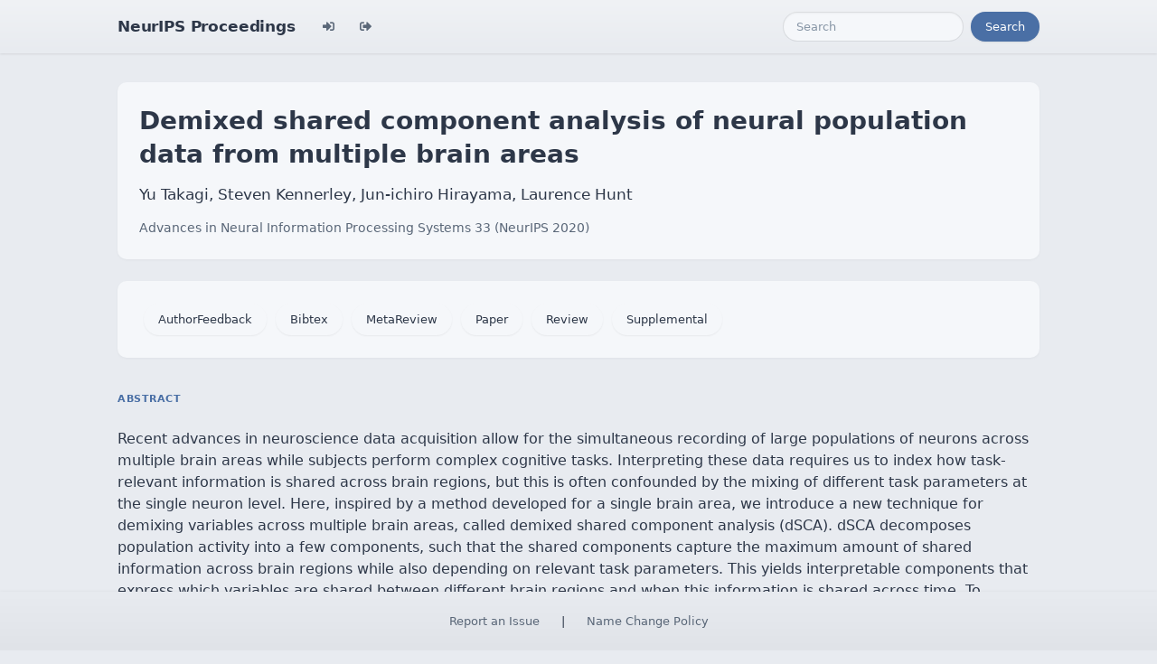

--- FILE ---
content_type: text/html; charset=utf-8
request_url: https://proceedings.neurips.cc/paper/2020/hash/44ece762ae7e41e3a0b1301488907eaa-Abstract.html
body_size: 3526
content:




<!doctype html>
<html lang="en">
<head>

    <!-- Required meta tags -->
    <meta charset="utf-8">
    <meta name="viewport" content="width=device-width, initial-scale=1, shrink-to-fit=no">
    <title>Demixed shared component analysis of neural population data from multiple brain areas</title>
    <!-- Bootstrap CSS -->
    <!-- https://codepen.io/surjithctly/pen/PJqKzQ -->
    <link href="https://cdn.jsdelivr.net/npm/bootstrap@5.3.3/dist/css/bootstrap.min.css" rel="stylesheet" integrity="sha384-QWTKZyjpPEjISv5WaRU9OFeRpok6YctnYmDr5pNlyT2bRjXh0JMhjY6hW+ALEwIH" crossorigin="anonymous">
    <link rel="stylesheet" href="https://use.fontawesome.com/releases/v5.8.1/css/all.css"
          integrity="sha384-50oBUHEmvpQ+1lW4y57PTFmhCaXp0ML5d60M1M7uH2+nqUivzIebhndOJK28anvf" crossorigin="anonymous">

    <!-- Custom CSS (after Bootstrap so it can override) -->
    <link rel="stylesheet" href="/static/papers/css/papers.css">
    <link rel="stylesheet" href="/static/papers/css/modern-theme.css?v=12">

    

    <meta name="citation_title" content="Demixed shared component analysis of neural population data from multiple brain areas">
    
        <meta name="citation_author" content="Takagi, Yu">
    
        <meta name="citation_author" content="Kennerley, Steven">
    
        <meta name="citation_author" content="Hirayama, Jun-ichiro">
    
        <meta name="citation_author" content="Hunt, Laurence">
    
    <meta name="citation_journal_title" content="Advances in Neural Information Processing Systems">
    <meta name="citation_volume" content="33">
    
    
        <meta name="citation_firstpage" content="6235">
        <meta name="citation_lastpage" content="6244">
    
    
    <meta name="citation_pdf_url" content="https://proceedings.neurips.cc/paper_files/paper/2020/file/44ece762ae7e41e3a0b1301488907eaa-Paper.pdf">
    <meta name="citation_publication_date" content="2020">





    <script type="text/javascript" async
            src="https://cdnjs.cloudflare.com/ajax/libs/mathjax/2.7.7/latest.js?config=TeX-MML-AM_CHTML">
    </script>
    <script type="text/x-mathjax-config">
        MathJax.Hub.Config({
      "tex2jax": {
        "inlineMath": [["$","$"], ["\\(","\\)"]],
        "displayMath": [["\\[","\\]"]],
        "processEscapes": true
      }
    }
    );

    </script>

    <style>
        @media (prefers-color-scheme: dark) {
            body {
                background-color: #333;
                color: #eee;
            }
        }

        .btn-spacer {
            margin: 2px;
        }

        .footer {
            position: fixed;
            left: 0;
            bottom: 0;
            width: 100%;
            background-color: #eee;
            color: black;
        }


    </style>

</head>


<body class="modern-theme">


<nav class="navbar navbar-expand-md bg-body-tertiary">
    <div class="container-fluid">
        <button class="navbar-toggler" type="button" data-bs-toggle="collapse" data-bs-target="#navbarSupportedContent" aria-controls="navbarSupportedContent" aria-expanded="false" aria-label="Toggle navigation">
            <span class="navbar-toggler-icon"></span>
        </button>
        <a class="navbar-brand" href="/">NeurIPS Proceedings</a>
        <button class="navbar-toggler" type="button" data-bs-toggle="collapse" data-bs-target="#navbarSupportedContent" aria-controls="navbarSupportedContent" aria-expanded="false" aria-label="Toggle navigation">
            <span class="navbar-toggler-icon"></span>
        </button>
        <div class="collapse navbar-collapse" id="navbarSupportedContent">
            <ul class="navbar-nav me-auto mb-2 mb-lg-0">
                            <li class="nav-item">
                <a class="nav-link" href="/admin/login/?next=/admin/"><i class="fas fa-sign-in-alt" title="Login"></i></a>
            </li>
            <li class="nav-item">
                <a class="nav-link" href="/admin/logout/?nextp=/admin"><i class="fas fa-sign-out-alt" title="Logout"></i></a>
            </li>

            </ul>
            <form class="d-flex" role="search" method="get" role="search" action="/papers/search">
                <input class="form-control me-2" type="search" placeholder="Search" aria-label="Search" name="q">
                <button class="btn btn-outline-success" type="submit">Search</button>
            </form>
        </div>
    </div>
</nav>




<div class="container-fluid">
    <div class="col p-3 paper-detail">

    
        <header class="paper-header">
            <h1 class="paper-title">Demixed shared component analysis of neural population data from multiple brain areas</h1>
            <p class="paper-authors">Yu Takagi, Steven Kennerley, Jun-ichiro Hirayama, Laurence Hunt</p>
            <p class="paper-meta">
                <a href="/paper_files/paper/2020">Advances in Neural Information Processing Systems 33  (NeurIPS 2020)</a>
                
            </p>
        </header>

        <div class="paper-actions"><a class='btn btn-light btn-spacer' href='/paper_files/paper/2020/file/44ece762ae7e41e3a0b1301488907eaa-AuthorFeedback.pdf'>AuthorFeedback</a> <a href="/paper_files/paper/10247-/bibtex" class="btn btn-light btn-spacer">Bibtex</a> <a class='btn btn-light btn-spacer' href='/paper_files/paper/2020/file/44ece762ae7e41e3a0b1301488907eaa-MetaReview.html'>MetaReview</a> <a class='btn btn-light btn-spacer' href='/paper_files/paper/2020/file/44ece762ae7e41e3a0b1301488907eaa-Paper.pdf'>Paper</a> <a class='btn btn-light btn-spacer' href='/paper_files/paper/2020/file/44ece762ae7e41e3a0b1301488907eaa-Review.html'>Review</a> <a class='btn btn-light btn-spacer' href='/paper_files/paper/2020/file/44ece762ae7e41e3a0b1301488907eaa-Supplemental.pdf'>Supplemental</a></div>

        

        <section class="paper-section">
            <h2 class="section-label">Abstract</h2>
            <p class="paper-abstract"><p>Recent advances in neuroscience data acquisition allow for the simultaneous recording of large populations of neurons across multiple brain areas while subjects perform complex cognitive tasks. Interpreting these data requires us to index how task-relevant information is shared across brain regions, but this is often confounded by the mixing of different task parameters at the single neuron level. Here, inspired by a method developed for a single brain area, we introduce a new technique for demixing variables across multiple brain areas, called demixed shared component analysis (dSCA). dSCA decomposes population activity into a few components, such that the shared components capture the maximum amount of shared information across brain regions while also depending on relevant task parameters. This yields interpretable components that express which variables are shared between different brain regions and when this information is shared across time. To illustrate our method, we reanalyze two datasets recorded during decision-making tasks in rodents and macaques. We find that dSCA provides new insights into the shared computation between different brain areas in these datasets, relating to several different aspects of decision formation.</p>
</p>
        </section>

        

    

    </div>
</div>


<script   src="https://code.jquery.com/jquery-3.7.1.min.js"
          integrity="sha256-/JqT3SQfawRcv/BIHPThkBvs0OEvtFFmqPF/lYI/Cxo="   crossorigin="anonymous"></script>
<script src="https://cdn.jsdelivr.net/npm/popper.js@1.16.0/dist/umd/popper.min.js"
        integrity="sha384-Q6E9RHvbIyZFJoft+2mJbHaEWldlvI9IOYy5n3zV9zzTtmI3UksdQRVvoxMfooAo"
        crossorigin="anonymous"></script>
<script src="https://stackpath.bootstrapcdn.com/bootstrap/4.1.3/js/bootstrap.min.js"
        integrity="sha384-ChfqqxuZUCnJSK3+MXmPNIyE6ZbWh2IMqE241rYiqJxyMiZ6OW/JmZQ5stwEULTy"
        crossorigin="anonymous"></script>
<script>
    $('.dropdown-menu a.dropdown-toggle').on('click', function (e) {
        if (!$(this).next().hasClass('show')) {
            $(this).parents('.dropdown-menu').first().find('.show').removeClass("show");
        }
        var $subMenu = $(this).next(".dropdown-menu");
        $subMenu.toggleClass('show');


        $(this).parents('li.nav-item.dropdown.show').on('hidden.bs.dropdown', function (e) {
            $('.dropdown-submenu .show').removeClass("show");
        });


        return false;
    });
</script>




<br> 
        <div class="modal fade" id="myModal">
          <div class="modal-dialog">
            <div class="modal-content">
              <div class="modal-header">
                <h4 class="modal-title">Name Change Policy</h4>
                <button type="button pull-right" class="close" data-dismiss="modal" aria-hidden="true">&times;</button>
              </div>
              <div class="modal-body">
                <p>Requests for name changes in the electronic proceedings will be accepted with no questions asked.  However name changes may cause bibliographic tracking issues.  Authors are asked to consider this carefully and discuss it with their co-authors prior to requesting a name change in the electronic proceedings.</p>

<p>Use the "Report an Issue" link to request a name change.</p>

              </div> 
              <div class="modal-footer">


              </div>
            </div><!-- /.modal-content -->
          </div><!-- /.modal-dialog -->
        </div><!-- /.modal -->



<footer class="footer">
    <div class="btn-spacer">
        <a href="https://neurips.cc/Help/Contact?select=Conference">Report an Issue</a> &nbsp;&nbsp;&nbsp;|&nbsp;&nbsp;&nbsp;        <a href="#" class="modal-link" data-toggle="modal" data-target="#myModal">Name Change Policy</a>
    </div>

</footer>
<div class='hidden'>Do not remove: This comment is monitored to verify that the site is working properly</div>
<!-- Do not remove: This comment is monitored to verify that the site is working properly -->

</body>
</html>